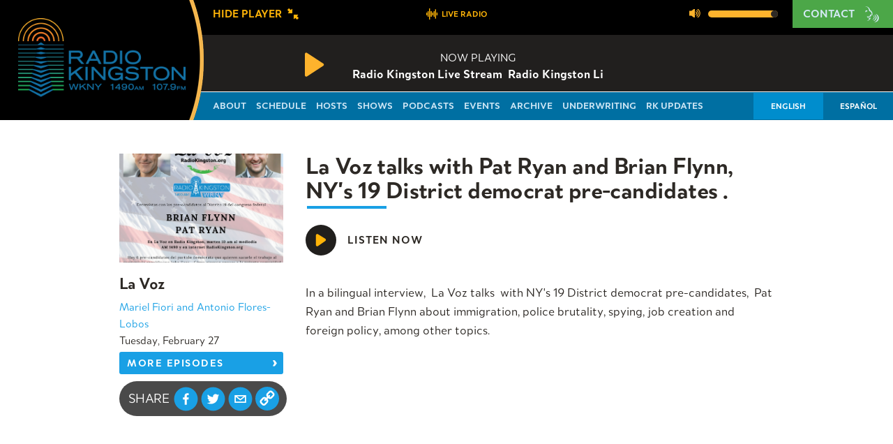

--- FILE ---
content_type: text/plain
request_url: https://www.google-analytics.com/j/collect?v=1&_v=j102&a=322345845&t=pageview&_s=1&dl=https%3A%2F%2Fradiokingston.org%2Fen%2Fbroadcast%2Fla-voz%2Fepisodes%2Fla-vozs-conversations-brian-flynn-pat-ryan-nys-19-district-democrat-pre-candidates&ul=en-us%40posix&dt=La%20Voz%20talks%20with%20Pat%20Ryan%20and%20Brian%20Flynn%2C%20NY%E2%80%99s%2019%20District%20democrat%20pre-candidates%20.%20-%20Radio%20Kingston%2C%20%7C%20Radio%20Kingston%20%7C%20Radio%20Kingston&sr=1280x720&vp=1280x720&_u=YEBAAEABAAAAACAAI~&jid=2045618819&gjid=1310113097&cid=177159503.1769319772&tid=UA-103932846-1&_gid=589103307.1769319772&_r=1&_slc=1&gtm=45He61m1h2n81M2LLD94za200&cg1=La%20Voz&cg2=La%20Voz%20talks%20with%20Pat%20Ryan%20and%20Brian%20Flynn%2C%20NY%27s%2019%20District%20democrat%20pre-candidates%20.&cg3=Mariel%20Fiori%20and%20Antonio%20Flores-Lobos&cg4=en&gcd=13l3l3l3l1l1&dma=0&tag_exp=103116026~103200004~104527906~104528500~104573694~104684208~104684211~105391253~115495938~115938466~115938469~116682876~117041587&z=1383693875
body_size: -451
content:
2,cG-VKH3ZV5E35